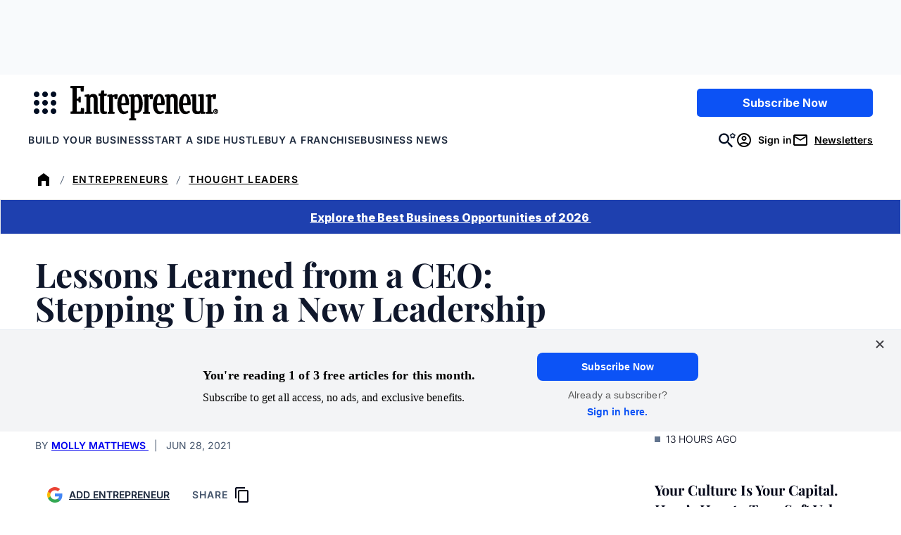

--- FILE ---
content_type: text/javascript;charset=utf-8
request_url: https://id.cxense.com/public/user/id?json=%7B%22identities%22%3A%5B%7B%22type%22%3A%22ckp%22%2C%22id%22%3A%22mknqbost70mo1dfu%22%7D%2C%7B%22type%22%3A%22lst%22%2C%22id%22%3A%223l0lviuxcfj2i33reltpe72z0z%22%7D%2C%7B%22type%22%3A%22cst%22%2C%22id%22%3A%223l0lviuxcfj2i33reltpe72z0z%22%7D%5D%7D&callback=cXJsonpCB2
body_size: 204
content:
/**/
cXJsonpCB2({"httpStatus":200,"response":{"userId":"cx:175rgf22b907pkjnhfh8ziq0n:1r0lswqy7zyz","newUser":false}})

--- FILE ---
content_type: text/javascript;charset=utf-8
request_url: https://p1cluster.cxense.com/p1.js
body_size: 100
content:
cX.library.onP1('3l0lviuxcfj2i33reltpe72z0z');
